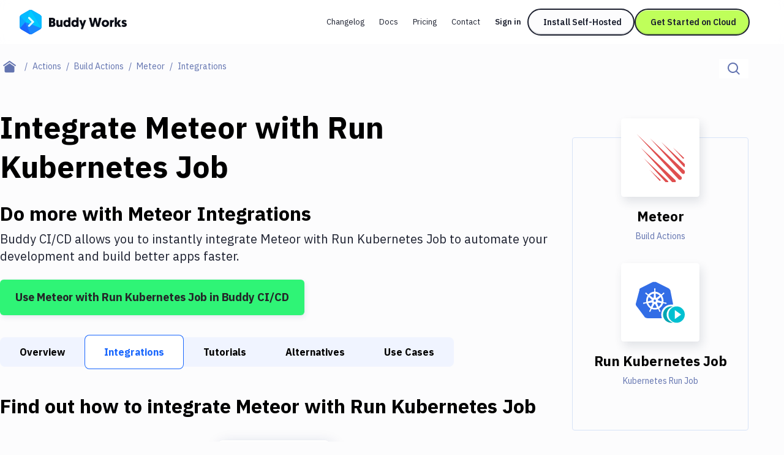

--- FILE ---
content_type: image/svg+xml
request_url: https://buddy.works/actions/static/images/actions/run-job/kubernetes-run-job.svg
body_size: 5470
content:
<?xml version="1.0" encoding="UTF-8"?>
<svg width="48px" height="48px" viewBox="0 0 48 48" version="1.1" xmlns="http://www.w3.org/2000/svg" xmlns:xlink="http://www.w3.org/1999/xlink">
    <title>Icons/ActionsServices/k8_run_job</title>
    <g id="Icons/ActionsServices/k8_run_job" stroke="none" stroke-width="1" fill="none" fill-rule="evenodd">
        <g id="Group" transform="translate(0.000000, 4.000000)">
            <g id="kubernets-copy" fill-rule="nonzero">
                <path d="M19.5775427,0 L32.0123678,6.22222222 C32.5749409,6.55098934 33.1566488,7.25722982 33.7887714,8 L36.4533767,21.3333333 C36.4931532,21.6300175 36.4988116,21.9267016 36.4594115,22.2220818 L34.6823558,22.2222222 C29.281429,22.2222222 24.9067535,26.5998824 24.9067535,32 C24.9067535,33.2290825 25.1333796,34.4050988 25.5471073,35.4885575 C25.3443768,35.5274931 25.1307207,35.5503672 24.9067535,35.5555556 L11.5837266,35.5555556 C10.5427543,35.5555556 9.71866807,35.1659056 8.91912125,34.6666667 L0.925305146,24 C0.120487765,23.1598173 -0.0976526963,22.2587519 0.0371033567,21.3333333 L3.58991052,8 C3.34411903,7.28158294 3.92582693,6.57534246 4.47811231,6.22222222 L16.9129374,0 C17.3778221,0.0974124806 17.814103,0 18.6893409,0 C18.6866648,0 19.1229458,0.0974124806 19.5775427,0 Z" id="Combined-Shape" fill="#326DE6"></path>
                <path d="M29.6074239,20.2985844 L29.6074239,20.2985844 L29.6074239,20.2985844 C29.5857502,20.2985844 29.5857502,20.2985844 29.6074239,20.2985844 L29.5857502,20.2985844 C29.5640763,20.2985844 29.5424025,20.2985844 29.5424025,20.2762762 C29.499055,20.2762762 29.4557073,20.2539683 29.4123596,20.2539683 C29.260643,20.2316603 29.1306003,20.2093522 29.0005574,20.2093522 C28.935536,20.2093522 28.8705145,20.2093522 28.7838193,20.1870442 L28.7621456,20.1870442 C28.3069957,20.1424282 27.938541,20.0978121 27.5917601,19.9862719 C27.4400434,19.919348 27.3966958,19.8301158 27.3533482,19.7408837 C27.3533482,19.7185757 27.3316745,19.7185757 27.3316745,19.6962677 L27.3316745,19.6962677 L27.049915,19.6070357 C27.1799578,18.5808666 27.1366102,17.5100815 26.8981983,16.4616045 C26.6597865,15.4131274 26.2479842,14.4315744 25.6844653,13.5392535 L25.9012032,13.3384813 L25.9012032,13.2938653 C25.9012032,13.1823252 25.9228771,13.0707851 26.0095723,12.959245 C26.2696579,12.7138567 26.5947651,12.5130845 26.9848935,12.2676963 L26.9848935,12.2676963 C27.049915,12.2230802 27.1149364,12.2007722 27.1799578,12.1561562 C27.3100006,12.0892321 27.4183697,12.022308 27.5484124,11.9330759 C27.5700863,11.9107679 27.6134338,11.8884599 27.6567815,11.8438438 C27.6784553,11.8215358 27.7001292,11.8215358 27.7001292,11.7992278 L27.7001292,11.7992278 C28.0035624,11.5315315 28.0685837,11.0853711 27.8518458,10.7953668 C27.7434767,10.6392106 27.5484124,10.5499786 27.3533482,10.5499786 C27.1799578,10.5499786 27.0282412,10.6169026 26.8765245,10.7284427 L26.8765245,10.7284427 L26.8765245,10.7284427 C26.8548507,10.7507508 26.8548507,10.7507508 26.8331769,10.7730588 C26.7898293,10.7953668 26.7681555,10.8399828 26.7248078,10.8622909 C26.6164389,10.973831 26.5297437,11.0630631 26.4430485,11.1746032 C26.3997008,11.2192192 26.3563533,11.2861433 26.2913318,11.3307593 L26.2913318,11.3307593 C25.9878986,11.6653797 25.7061391,11.9330759 25.4243796,12.1338481 C25.3593582,12.1784642 25.2943367,12.2007722 25.2293153,12.2007722 C25.1859678,12.2007722 25.1426201,12.2007722 25.0992726,12.1784642 L25.0559249,12.1784642 L25.0559249,12.1784642 L24.7958393,12.3569284 C24.5140798,12.044616 24.2106465,11.7769198 23.9072133,11.5092235 C22.6067849,10.4607465 21.0245972,9.81381381 19.377388,9.65765766 L19.3557143,9.36765337 C19.3340404,9.34534534 19.3340404,9.34534534 19.3123666,9.32303732 C19.2473452,9.25611325 19.16065,9.18918919 19.1389762,9.03303303 C19.1173024,8.67610467 19.16065,8.27456028 19.2039976,7.82839983 L19.2039976,7.80609181 C19.2039976,7.73916774 19.2256714,7.64993564 19.2473452,7.58301158 C19.2690191,7.44916344 19.2906928,7.31531531 19.3123666,7.15915915 L19.3123666,7.02531102 L19.3123666,6.95838695 L19.3123666,6.95838695 L19.3123666,6.95838695 C19.3123666,6.55684255 19.0089333,6.22222222 18.6404786,6.22222222 C18.4670882,6.22222222 18.2936978,6.3114543 18.163655,6.44530245 C18.0336121,6.57915057 17.9685907,6.75761475 17.9685907,6.95838695 L17.9685907,6.95838695 L17.9685907,6.95838695 L17.9685907,7.003003 L17.9685907,7.13685114 C17.9685907,7.29300729 17.9902645,7.42685542 18.0336121,7.56070356 C18.0552859,7.62762762 18.0552859,7.69455169 18.0769598,7.78378378 L18.0769598,7.80609181 C18.1203073,8.25225225 18.1853287,8.65379665 18.1419811,9.010725 C18.1203073,9.16688117 18.0336121,9.23380522 17.9685907,9.3007293 C17.9469169,9.32303732 17.9469169,9.32303732 17.9252432,9.34534534 L17.9252432,9.34534534 L17.9035693,9.63534964 C17.5134408,9.67996568 17.1233123,9.72458172 16.7331839,9.81381381 C15.0643008,10.1930502 13.5904821,11.0630631 12.4417705,12.3123123 L12.2250324,12.1561562 L12.1816848,12.1561562 C12.1383372,12.1561562 12.0949896,12.1784642 12.051642,12.1784642 C11.9866206,12.1784642 11.9215992,12.1561562 11.8565777,12.1115401 C11.5748183,11.9107679 11.2930588,11.6207636 10.9896255,11.2861433 L10.9896255,11.2861433 C10.9462779,11.2415272 10.9029303,11.1746032 10.8379089,11.1299871 C10.7512137,11.018447 10.6645185,10.9292149 10.5561494,10.8176748 C10.5344756,10.7953668 10.491128,10.7730588 10.4477804,10.7284427 C10.4261066,10.7061347 10.4044328,10.7061347 10.4044328,10.6838267 L10.4044328,10.6838267 C10.27439,10.5722866 10.1009995,10.5053625 9.92760911,10.5053625 C9.73254485,10.5053625 9.53748061,10.5945946 9.42911159,10.7507508 C9.21237354,11.040755 9.27739495,11.4869155 9.58082822,11.7546118 L9.58082822,11.7546118 L9.58082822,11.7546118 C9.60250203,11.7546118 9.60250203,11.7769198 9.62417583,11.7769198 C9.66752345,11.7992278 9.68919725,11.8438438 9.73254485,11.8661519 C9.86258769,11.955384 9.97095671,12.022308 10.1009995,12.0892321 C10.1660209,12.1115401 10.2310424,12.1561562 10.2960638,12.2007722 L10.2960638,12.2007722 C10.6861923,12.4461605 11.0112993,12.6469327 11.271385,12.8923209 C11.379754,13.003861 11.379754,13.1154011 11.379754,13.2269412 L11.379754,13.2715573 L11.379754,13.2715573 L11.5964921,13.4723295 C11.5531445,13.5392535 11.5097968,13.5838696 11.4881231,13.6507936 C10.4044328,15.4131274 9.99263051,17.4877735 10.27439,19.5401116 L9.99263051,19.6293437 C9.99263051,19.6516516 9.97095671,19.6516516 9.97095671,19.6739596 C9.92760911,19.7631918 9.86258769,19.8524239 9.73254485,19.919348 C9.40743778,20.030888 9.0173093,20.0755041 8.5621594,20.1201201 L8.54048559,20.1201201 C8.47546417,20.1201201 8.38876895,20.1201201 8.32374754,20.1424282 C8.19370471,20.1424282 8.06366188,20.1647362 7.91194525,20.1870442 C7.86859764,20.1870442 7.82525003,20.2093522 7.78190242,20.2093522 C7.76022861,20.2093522 7.7385548,20.2093522 7.716881,20.2316603 L7.716881,20.2316603 L7.716881,20.2316603 C7.32675251,20.3208924 7.08834066,20.7001287 7.15336208,21.057057 C7.21838349,21.3693693 7.50014295,21.5701416 7.84692383,21.5701416 C7.91194525,21.5701416 7.95529285,21.5701416 8.02031427,21.5478336 L8.02031427,21.5478336 L8.02031427,21.5478336 C8.04198808,21.5478336 8.06366188,21.5478336 8.06366188,21.5255256 C8.10700949,21.5255256 8.15035709,21.5032175 8.19370471,21.5032175 C8.34542135,21.4586015 8.45379037,21.4139854 8.5838332,21.3470613 C8.64885461,21.3247533 8.71387603,21.2801372 8.77889745,21.2578293 L8.80057125,21.2578293 C9.21237354,21.1016731 9.58082822,20.9678249 9.92760911,20.923209 L9.97095671,20.923209 C10.1009995,20.923209 10.1876948,20.9901331 10.2527162,21.034749 C10.27439,21.034749 10.27439,21.057057 10.2960638,21.057057 L10.2960638,21.057057 L10.5994971,21.012441 C11.1196684,22.6632346 12.1166634,24.1355641 13.4387655,25.2063492 C13.7421988,25.4517375 14.045632,25.6525096 14.3707391,25.8532819 L14.2406963,26.1432862 C14.2406963,26.1655942 14.2623701,26.1655942 14.2623701,26.1879022 C14.3057177,26.2771342 14.3490653,26.3886744 14.3057177,26.5448306 C14.1756749,26.8794509 13.9806106,27.2140713 13.7421988,27.5933075 L13.7421988,27.6156157 C13.6988512,27.6825397 13.6555035,27.7271557 13.6121559,27.7940798 C13.5254607,27.90562 13.4604393,28.01716 13.3737441,28.1510082 C13.3520703,28.1733162 13.3303965,28.2179323 13.3087227,28.2625483 C13.3087227,28.2848562 13.2870489,28.3071644 13.2870489,28.3071644 L13.2870489,28.3071644 L13.2870489,28.3071644 C13.1136584,28.6864007 13.2437012,29.1102531 13.5688083,29.2664092 C13.6555035,29.3110254 13.7421988,29.3333333 13.828894,29.3333333 C14.0889796,29.3333333 14.3490653,29.1548692 14.4791081,28.909481 L14.4791081,28.909481 L14.4791081,28.909481 C14.4791081,28.8871729 14.5007819,28.8648649 14.5007819,28.8648649 C14.5224557,28.8202488 14.5441295,28.7756328 14.5658033,28.7533248 C14.6308248,28.5971687 14.6524986,28.4856285 14.6958462,28.3517803 C14.71752,28.2848562 14.7391938,28.2179323 14.7608676,28.1510082 L14.7608676,28.1510082 C14.9125842,27.7048477 15.0209533,27.3479193 15.2160175,27.035607 C15.3027126,26.9017589 15.4110817,26.8794509 15.4977769,26.8348349 C15.5194507,26.8348349 15.5194507,26.8348349 15.5411246,26.8125268 L15.5411246,26.8125268 L15.6928412,26.5225226 C16.6464886,26.9017589 17.6868312,27.1025311 18.7271738,27.1025311 C19.3557143,27.1025311 20.0059283,27.035607 20.612795,26.8794509 C21.0029234,26.7902188 21.3713781,26.6786788 21.7398328,26.5448306 L21.8698755,26.7902188 C21.8915494,26.7902188 21.8915494,26.7902188 21.9132232,26.8125268 C22.0215922,26.8348349 22.1082875,26.8794509 22.1949827,27.013299 C22.3683731,27.3256113 22.4984159,27.7048477 22.6501326,28.1287001 L22.6501326,28.1510082 C22.6718063,28.2179323 22.6934801,28.2848562 22.715154,28.3517803 C22.7585015,28.4856285 22.7801754,28.6194767 22.8451967,28.7533248 C22.8668706,28.7979408 22.8885444,28.8202488 22.9102182,28.8648649 C22.9102182,28.8871729 22.9318921,28.909481 22.9318921,28.909481 L22.9318921,28.909481 L22.9318921,28.909481 C23.0619348,29.1771772 23.3220205,29.3333333 23.5821061,29.3333333 C23.6688015,29.3333333 23.7554967,29.3110254 23.8421919,29.2664092 C23.9939085,29.1771772 24.1239513,29.043329 24.1672989,28.8648649 C24.2106465,28.6864007 24.2106465,28.4856285 24.1239513,28.3071644 L24.1239513,28.3071644 L24.1239513,28.3071644 C24.1239513,28.2848562 24.1022774,28.2848562 24.1022774,28.2625483 C24.0806037,28.2179323 24.0589299,28.1733162 24.037256,28.1510082 C23.9722347,28.01716 23.8855394,27.90562 23.7988442,27.7940798 C23.7554967,27.7271557 23.712149,27.6825397 23.6688015,27.6156157 L23.6688015,27.5933075 C23.4303895,27.2140713 23.2136514,26.8794509 23.1052825,26.5448306 C23.0619348,26.3886744 23.1052825,26.2994424 23.1269562,26.1879022 C23.1269562,26.1655942 23.1486301,26.1655942 23.1486301,26.1432862 L23.1486301,26.1432862 L23.040261,25.8755899 C24.1889726,25.1840412 25.164294,24.2024882 25.9012032,22.9978551 C26.2913318,22.3732304 26.5947651,21.6816818 26.8115031,20.9901331 L27.0715887,21.034749 C27.0932625,21.034749 27.0932625,21.012441 27.1149364,21.012441 C27.2016316,20.9678249 27.266653,20.9009009 27.3966958,20.9009009 L27.4400434,20.9009009 C27.7868244,20.945517 28.1552791,21.0793651 28.5670813,21.2355213 L28.588755,21.2355213 C28.6537765,21.2578293 28.7187979,21.3024454 28.7838193,21.3247533 C28.9138622,21.3916774 29.0222312,21.4362934 29.1739478,21.4809095 C29.2172955,21.4809095 29.260643,21.5032175 29.3039907,21.5032175 C29.3256644,21.5032175 29.3473383,21.5032175 29.3690121,21.5255256 L29.3690121,21.5255256 C29.4340335,21.5478336 29.4773811,21.5478336 29.5424025,21.5478336 C29.8675096,21.5478336 30.149269,21.3247533 30.2359642,21.034749 C30.2359642,20.7670528 29.9975524,20.4101244 29.6074239,20.2985844 L29.6074239,20.2985844 Z M19.5724523,19.2054912 L18.6188049,19.6739596 L17.6651574,19.2054912 L17.4267456,18.1570142 L18.0769598,17.3093094 L19.1389762,17.3093094 L19.7891904,18.1570142 L19.5724523,19.2054912 L19.5724523,19.2054912 Z M25.2293153,16.8854569 C25.4027058,17.6439296 25.4460533,18.4024024 25.3810319,19.1385671 L22.0649398,18.1570142 C21.7615066,18.0677821 21.5881162,17.7554697 21.6531376,17.4431574 C21.6748114,17.3539253 21.7181589,17.2646933 21.7831803,17.1977692 L24.4057107,14.7661948 C24.7741654,15.3908194 25.0559249,16.1046761 25.2293153,16.8854569 L25.2293153,16.8854569 Z M23.3653681,13.4277134 L20.5260996,15.5023595 C20.2876878,15.6585156 19.9625808,15.6138997 19.7675165,15.3685113 C19.702495,15.3015874 19.6808213,15.2123552 19.6591475,15.1231231 L19.4640832,11.4869155 C20.9595758,11.6653797 22.3250256,12.3569284 23.3653681,13.4277134 L23.3653681,13.4277134 Z M17.0799647,11.5984556 C17.3183765,11.5538395 17.5351146,11.5092235 17.7735265,11.4646075 L17.5784622,15.033891 C17.5567885,15.3462033 17.3183765,15.6138997 16.9932695,15.6138997 C16.9065743,15.6138997 16.7982052,15.5915916 16.7331839,15.5469756 L13.8505678,13.4277134 C14.7391938,12.5130845 15.8445579,11.8884599 17.0799647,11.5984556 L17.0799647,11.5984556 Z M12.8102252,14.7661948 L15.389408,17.1308451 C15.6278198,17.3316173 15.6494936,17.7108537 15.4544293,17.956242 C15.389408,18.045474 15.3027126,18.1123981 15.1943437,18.1347061 L11.8349039,19.1385671 C11.7048611,17.6216217 12.0299682,16.0823681 12.8102252,14.7661948 L12.8102252,14.7661948 Z M12.2250324,20.8116688 L15.6711673,20.2093522 C15.9529268,20.1870442 16.2130126,20.3878164 16.278034,20.6778206 C16.2997078,20.8116688 16.2997078,20.923209 16.2563601,21.034749 L16.2563601,21.034749 L14.9342581,24.3140284 C13.720525,23.5109395 12.7452037,22.2839982 12.2250324,20.8116688 L12.2250324,20.8116688 Z M20.1359712,25.2509653 C19.6374737,25.3625053 19.1389762,25.4294294 18.6188049,25.4294294 C17.8602217,25.4294294 17.1233123,25.2955814 16.4297506,25.0725011 L18.1419811,21.8824539 C18.3153716,21.6816818 18.5971311,21.5924495 18.8355429,21.7262977 C18.9439119,21.7932218 19.0306071,21.8824539 19.0956285,21.9716859 L19.0956285,21.9716859 L20.7645116,25.0725011 C20.5694473,25.1394252 20.3527092,25.1840412 20.1359712,25.2509653 L20.1359712,25.2509653 Z M24.3623632,22.1501502 C23.8205181,23.042471 23.1052825,23.7563278 22.2816779,24.3140284 L20.9162282,20.945517 C20.8512068,20.6778206 20.9595758,20.3878164 21.2196615,20.2539683 C21.3063567,20.2093522 21.4147256,20.1870442 21.5230947,20.1870442 L24.9909035,20.7893608 C24.8608606,21.2801372 24.6441227,21.7262977 24.3623632,22.1501502 L24.3623632,22.1501502 Z" id="Shape" fill="#FFFFFF"></path>
            </g>
            <g id="Group-2" transform="translate(26.683157, 24.000000)">
                <path d="M7.99381611,0 C8.60443928,0 9.19907161,0.0685178972 9.77045536,0.198290344 C6.2102097,1.00678484 3.55280716,4.19281754 3.55280716,8 C3.55280716,11.8071825 6.2102097,14.9932152 9.76998401,15.8017097 C9.19907161,15.9314821 8.60443928,16 7.99381611,16 C3.57895338,16 0,12.418278 0,8 C0,3.581722 3.57895338,0 7.99381611,0 Z" id="Combined-Shape" fill="#02A5B3"></path>
                <ellipse id="Combined-Shape-Copy" fill="#00C0D1" cx="13.3230268" cy="8" rx="7.99381611" ry="8"></ellipse>
                <polygon id="Rectangle" fill="#FFFFFF" points="11.5466233 3.55555556 17.7640358 8 11.5466233 12.4444444"></polygon>
            </g>
        </g>
        <rect id="Rectangle" x="0" y="0" width="48" height="48"></rect>
    </g>
</svg>

--- FILE ---
content_type: application/javascript; charset=UTF-8
request_url: https://buddy.works/_next/static/chunks/52369-1b6e8a9344901737.js
body_size: 4689
content:
"use strict";(self.webpackChunk_N_E=self.webpackChunk_N_E||[]).push([[52369],{85094:function(e,t,r){r.d(t,{Z:function(){return N}});var s=r(85893),l=r(67294),a=r(71852),i=r(78435),n=r(38287),o=r(27801),c=r(16318),d=r(25675),x=r.n(d),m=r(85933),h=r(16237),u=r(46444);let b=({a:e})=>{let t=(0,l.useRef)(null),[r,a]=(0,l.useState)(!1);return(0,l.useEffect)(()=>{t.current&&a(t.current.scrollWidth>t.current.clientWidth)},[e.title]),(0,s.jsxs)("div",{className:"relative max-w-full group",children:[(0,s.jsx)("h2",{ref:t,className:"text-xl lg:text-custom-xl text-primary-600 leading-8 font-semibold truncate",children:e.title}),r&&(0,s.jsxs)("div",{className:"opacity-0 transition-opacity group-hover:opacity-100 absolute -top-3/4 left-0 bg-black text-white text-xs rounded-[5px] py-1 px-2",children:[e.title,(0,s.jsx)("svg",{className:"absolute left-1/2 -translate-x-1/2 -bottom-1",width:"11",height:"10",viewBox:"0 0 11 10",fill:"none",xmlns:"http://www.w3.org/2000/svg",children:(0,s.jsx)("rect",{y:"5",width:"8",height:"8",rx:"2",transform:"rotate(-45 0 5)",fill:"#0A0D16"})})]})]})},p=({articles:e,className:t})=>{let r=e=>e.split("/").slice(1).join("-"),l=e.length%3;return(0,s.jsx)("ul",{className:`grid grid-cols-2 xl:grid-cols-3 min-[1360px]:grid-cols-[1fr,_408px,_1fr] max-xl:border-r bg-background-100 ${t||""}`,children:e.map((t,a)=>(0,s.jsx)("li",{className:`border-b max-xl:odd:border-r border-border xl:-mt-px ${(1===l||2===l)&&e.length===a+1?"last-element xl:last-of-type:border-r xl:last-of-type:w-[calc(100%+1px)] xl:border-b-0":""} ${2===l&&e.length===a+2?"second-to-last-element xl:border-b-0":""}`,children:(0,s.jsx)(u.Z,{cta:[`docs-box-${r(t.path)}`],children:(0,s.jsx)(h.x,{href:(0,m.lo)(t.path),className:"group",children:(0,s.jsx)("div",{className:"bg-background-100 xl:border-t xl:border-l border-border relative h-[7.5rem] w-full transition-shadow xl:hover:shadow-element-bright xl:hover:border-border-200 xl:hover:z-1 group-focus-visible:z-1 group-focus-visible:shadow-element-bright",children:(0,s.jsxs)("div",{className:`px-6 py-6 ${!t.description||t.icon?"flex flex-col h-full justify-center":""}`,children:[(0,s.jsxs)("div",{className:"flex justify-between items-start",children:[(0,s.jsx)(b,{a:t}),t.icon&&(0,s.jsx)(x(),{src:(0,m.V)(`static/articles/${t.icon}`),width:27,height:24,loading:"eager",alt:`${t.title} logo`,className:"w-8"})]}),t.description&&!t.icon&&(0,s.jsx)("p",{className:"text-primary-600/70 text-new-custom-xs clip-2-lines",children:t.description})]})})})})},t.path))})};var f=r(63300),g=r(20702),v=r(99210),j=r(57781),y=r(57114);let w=/export\s+const\s+meta\s+=\s+({((\r\n?|\n)|.)*?(\r\n?|\n)};)/;var N=({breadcrumbItems:e,article:{article:t,content:r},ips:d,navbarItems:x,mainCategories:h,allCategoryItems:u,title:b,description:N})=>{let k=r?.replace(w,""),{toggleHamburger:C,hamburgerOpened:$}=(0,l.useContext)(a.m),_=(0,j.zC)(e),Z=(0,y.W)(_),I=`${t?.metaTitle??Z} | Docs`;return(0,s.jsxs)(s.Fragment,{children:[(0,s.jsx)(g.w,{title:I,description:t?t.meta_description||t.description:"Buddy.Works knowledge base. Learn everything you need to enhance your CI/CD with Buddy",noindex:!!t?.draft,nofollow:!!t?.draft,openGraph:{description:t?t.meta_description||t.description:"Buddy.Works knowledge base. Learn everything you need to enhance your CI/CD with Buddy",images:[{url:t?(0,m.$2)(t.share||"assets/images/og-social-image-docs.png"):(0,m.$2)("assets/images/og-social-image-docs.png")}]},breadcrumbItems:t?[{name:"Docs",item:(0,m.V)()},...e.map(e=>({name:e.name,item:e.url?(0,m.$2)(e.url):(0,m.V)(t.path)}))]:[{name:"Docs",item:(0,m.V)()}]}),(0,s.jsx)(f.s,{article:t,children:(0,s.jsx)(v.H,{mainCategories:h,breadcrumbs:_,toggleHamburger:C,children:(0,s.jsx)("main",{className:"xl:pb-24",children:(0,s.jsxs)("div",{className:"new-lg:grid grid-cols-[minmax(200px,_1fr)] xl:grid-cols-[18rem_minmax(200px,_1fr)] xl:gap-6 max-xl:divide-x divide-border",children:[(0,s.jsx)(n.Z,{navbarItems:x,categories:h}),(0,s.jsxs)("div",{className:"xl:space-y-6",children:[(0,s.jsx)("section",{className:`new-overlay ${$?"new-sidebar-overlay-open":""}`,children:(0,s.jsx)(o.v,{rows:N||_.length?void 0:4,className:"max-xl:border-b",children:(0,s.jsxs)("div",{className:`p-6 ${_.length>1?"pb-5":"pb-3"}`,children:[(0,s.jsx)(i.O,{items:_,hideLastItem:!0,className:"mb-4 max-xl:hidden"}),(0,s.jsx)("h1",{className:"text-custom-4xl leading-[3rem] font-semibold tracking-[-0.32px]",children:b}),N&&(0,s.jsx)("p",{className:"text-lg leading-6 mt-4",children:N}),(0,s.jsx)("span",{className:"block bg-stripe h-12 mt-4"})]})})}),!!k&&!!k.trimStart()&&(0,s.jsx)("section",{children:(0,s.jsx)(o.v,{className:"max-xl:border-b",children:(0,s.jsx)("div",{className:"p-6",children:(0,s.jsx)("div",{className:"first:*:*:mt-0 last:*:*:mb-0",children:(0,s.jsx)(c.i,{article:!0,headerOffset:1,ips:d,children:k})})})})}),(0,s.jsx)("section",{className:"pt-px",children:(0,s.jsx)(p,{articles:u,className:"max-xl:-mb-px"})})]}),(0,s.jsx)("div",{})]})})})})]})}},99210:function(e,t,r){r.d(t,{H:function(){return j}});var s,l=r(85893),a=r(67294),i=r(78435),n=r(57117),o=r(90512);function c(){return(c=Object.assign?Object.assign.bind():function(e){for(var t=1;t<arguments.length;t++){var r=arguments[t];for(var s in r)({}).hasOwnProperty.call(r,s)&&(e[s]=r[s])}return e}).apply(null,arguments)}var d=e=>a.createElement("svg",c({width:20,height:20,fill:"none",xmlns:"http://www.w3.org/2000/svg"},e),s||(s=a.createElement("path",{fillRule:"evenodd",clipRule:"evenodd",d:"M12 5V3h-1V2H9v1H8v2h1v1h2V5h1Zm0 4v2h-1v1H9v-1H8V9h1V8h2v1h1Zm0 8v-2h-1v-1H9v1H8v2h1v1h2v-1h1Z",fill:"#1D2130"}))),x=r(16237),m=r(85933),h=r(63300),u=r(74088),b=r(57781);let p=({categories:e})=>{let t="flex h-[71px] shrink-0 items-center justify-center text-center px-3 text-primary-400 hover:text-primary-800 focus-visible:text-primary-800",r="relative after:absolute after:inset-x-0 after:-bottom-px after:border-b hover:after:border-primary-800 focus-visible:after:border-primary-800",s={1:"w-[1.5rem]",2:"w-[3rem]",3:"w-18",4:"w-[6rem]",5:"w-[7.5rem]",6:"w-[9rem]",7:"w-[10.5rem]",8:"w-[12rem]"},[i,c]=(0,a.useState)(!1);(0,a.useEffect)(()=>{return e(),window.addEventListener("scroll",e),()=>{window.removeEventListener("scroll",e)};function e(){c(window.scrollY>10)}},[]);let{article:p}=(0,a.useContext)(h.Q),{visibleCategories:f,hiddenCategories:g,isEmptySpace:v}=function(){let t=1360>(0,u.i)()?48:60,r=e.reduce((r,s)=>{let l=r.currentWidth+s.navigationWidth,a=e.indexOf(s)===e.length-1;return l+2<=t||a&&l<=t?{count:r.count+1,currentWidth:l}:r},{count:0,currentWidth:0}),s=r.count;return{visibleCategories:e.slice(0,s),hiddenCategories:e.slice(s),isEmptySpace:r.currentWidth<t}}();return(0,l.jsx)("div",{className:`max-xl:hidden sticky top-18 left-0 z-10 w-full border-border border-t bg-white/80 backdrop-blur ${i?"navbar-shadow":""}`,children:(0,l.jsxs)("div",{className:"border-border border-l docs-container",children:[(0,l.jsxs)("div",{className:"flex h-full divide-x divide-border -ml-px text-new-custom-xs",children:[[...f,...v?[{empty:!0}]:[]].map((e,a)=>e.empty?(0,l.jsx)("span",{className:"min-w-6"},a):(0,l.jsx)(x.x,{href:(0,m.lo)((0,b.Pu)(e)),className:`${t} ${r} ${p&&p.path.startsWith(e.path)?"text-primary-800 after:border-primary-800":"after:border-transparent"} ${s[e.navigationWidth]}`,children:e.title},a)),g.length>0&&(0,l.jsx)("div",{className:"relative w-18",children:(0,l.jsxs)(n.v2,{children:[(0,l.jsx)(n.v2.Button,{className:`${t} ${r} w-full h-18 transition-colors`,"aria-label":"More tabs",children:(0,l.jsx)(d,{})}),(0,l.jsx)(n.v2.Items,{as:"button",className:"absolute py-0.5 z-10 w-[172px] -top-2 -right-px bg-background-100 border border-border-600 shadow-[8px_8px_8px_0px,_4px_4px_4px_0px,_16px_16px_16px_0px] shadow-primary-800/5 text-left",children:g.map((e,t)=>(0,l.jsx)(n.v2.Item,{as:x.x,href:(0,m.lo)((0,b.Pu)(e)),children:({active:t})=>(0,l.jsx)("div",{className:`py-3.5 px-8 w-full text-primary-400 ${t?"text-primary-800":""}`,children:e.title})},t))})]})})]}),(0,l.jsx)("div",{className:(0,o.Z)("navbar-shadow-colors transition-opacity duration-150 ease-linear mx-auto w-full max-w-screen-custom-xl absolute left-0 right-0 bottom-0 pointer-events-none before:absolute before:left-0 before:right-0 before:h-2 before:-bottom-2 before:rounded-bl-full before:rounded-br-full before:custom-xl:-bottom-4 before:custom-xl:h-4",i?"opacity-100":"opacity-0")})]})})};var f=r(90645),g=r(55997),v=r(76280);let j=({children:e,mainCategories:t,toggleHamburger:r,breadcrumbs:s})=>{let{searchOpened:n}=(0,a.useContext)(v.c);return(0,l.jsxs)(l.Fragment,{children:[(0,l.jsx)(p,{categories:t}),(0,l.jsxs)("div",{className:"flex px-8 xl:hidden space-x-4 pb-4 pt-24 border-b border-border items-center",children:[(0,l.jsxs)("button",{onClick:r,className:"flex",children:[(0,l.jsx)(f.Z,{}),(0,l.jsx)("span",{className:"sr-only",children:"Toggle sidebar"})]}),(0,l.jsx)(i.O,{items:s,decor:!1,hideLastItem:!0})]}),(0,l.jsx)("div",{className:"docs-container pt-6",children:e}),n&&(0,l.jsx)(g.R,{className:"!mt-0"})]})}},74707:function(e,t,r){r.d(t,{X:function(){return a}});var s=r(85893),l=r(90512);let a=({as:e,children:t,className:r,variant:a,weight:i,size:n,...o})=>{let c="";switch(n){case"md":c="text-xl lg:text-custom-xl leading-8";break;case"lg":c="text-2xl lg:text-custom-4xl lg:leading-10";break;case"xl":c="text-4xl lg:text-new-custom-6xl tracking-[-1px]";break;case"xxl":c="text-[3.25rem] md:text-custom-7xl leading-none lg:leading-[4.5rem] tracking-[-1px]";break;case"default":c="text-4xl md:text-custom-5xl md:leading-[64px]";break;default:c=""}let d={default:"font-bold",black:"font-black",normal:"font-normal"},x={default:"text-primary-600",white:"text-background-100"};return(0,s.jsx)(e||"h3",{...o,className:(0,l.Z)("font-ibm",c,x[a]||x.default,d[i]||d.default,r),children:t})}},38287:function(e,t,r){var s=r(85893);r(67294);var l=r(83890),a=r(57781),i=r(85933);t.Z=e=>(0,s.jsx)(l.Z,{...e,isItemActive:a.M8,urlGetter:i.lo,docs:!0})},83890:function(e,t,r){r.d(t,{Z:function(){return w}});var s=r(85893),l=r(67294),a=r(11163),i=r(94590),n=r(16237),o=r(14917),c=r(74816);let d=(0,l.createContext)(void 0),x=({urlGetter:e,isItemActive:t,article:r,allClickable:l,children:a})=>(0,s.jsx)(d.Provider,{value:{urlGetter:e,isItemActive:t,allClickable:l,article:r},children:a});var m=r(15529),h=r(63300),u=r(57781);let b=({navbarItems:e,isItemActive:t,urlGetter:r,allClickable:a,docs:i,className:n})=>{let{article:c}=(0,l.useContext)(h.Q);return(0,s.jsx)(x,{isItemActive:t,urlGetter:r,allClickable:a,article:i,children:(0,s.jsxs)("nav",{className:n,children:[(0,s.jsx)(o.C,{className:"max-xl:hidden mb-4",children:(0,s.jsx)("span",{className:"block text-new-custom-xs font-medium",children:e.title})}),(0,s.jsx)("div",{className:"",children:e.mappedItems.map((e,r)=>(0,s.jsx)(p,{item:e,itemClassNameCallback:e=>(0,m.cn)("text-primary-800/70 text-sm hover:text-black border-l border-transparent lg:text-new-custom-xs lg:leading-6 block py-2 pl-3 transition-color",{"pl-6 border-l border-border-200 hover:border-primary-800 focus-visible:border-primary-800 py-1":e.isSubcategory},{"":!e.isSubcategory&&t(e,c)&&e.subcategories},{"border-l border-primary-800 !text-primary-800":!e.isSubcategory&&t(e,c)&&!e.subcategories},{"border-l border-primary-800 !text-primary-800":e.isSubcategory&&t(e,c)&&!e.subcategories},{"!text-primary-800/75 hover:!text-primary-800":e.isSubcategory&&!t(e,c)})},r))})]})})},p=({item:e,itemClassNameCallback:t})=>"CATEGORY"===e.type?(0,s.jsx)(f,{item:e,className:t(e),subitemClassNameCallback:t},e.path):(0,s.jsx)(g,{item:e,className:t(e)},e.path),f=({item:e,className:t,subitemClassNameCallback:r})=>{let{allClickable:a,urlGetter:n}=(0,l.useContext)(d),o=(0,u.Pu)(e);return(0,s.jsx)(i.e,{accordionArticle:e,children:(0,s.jsxs)("div",{className:"accordion-wrapper transition-colors relative z-0 before:-z-1 before:block before:absolute before:bg-[transparent] before:h-full before:w-px",children:[(0,s.jsx)(c.Z.Toggle,{allClickable:a,href:n(o),className:t,children:e.title}),(0,s.jsx)(c.Z.Collapse,{className:(0,m.cn)(e.isSubcategory&&"pl-4 "),children:e.subcategories.map((e,t)=>(0,s.jsx)(p,{item:e,itemClassNameCallback:r},t))})]})})},g=({item:e,className:t})=>{let{urlGetter:r}=(0,l.useContext)(d);return(0,s.jsx)(n.x,{href:r(e.path),className:t,children:e.title})};var v=r(49910),j=r(92934),y=r(71852),w=({navbarItems:e,categories:t,urlGetter:r,isItemActive:i,showOnMobileOnly:n})=>{let[o,c]=(0,l.useState)(!1),d=t?.filter(t=>t.title!==e.title),x=(0,a.useRouter)(),{hamburgerOpened:h}=(0,l.useContext)(y.m),u=e=>{x.push(r(e)),c(!1)};return(0,l.useEffect)(()=>{h||c(!1)},[h]),(0,s.jsx)(v._,{sticky:!0,docs:!0,className:(0,m.cn)(n&&"xl:hidden"),children:(0,s.jsxs)("div",{className:"",children:[(0,s.jsxs)("button",{className:"xl:hidden flex w-full justify-between items-start text-new-custom-sm font-semibold bg-stripe mb-3",onClick:()=>c(!o),children:[(0,s.jsx)("span",{className:"block mb-2 bg-background-100 pr-3",children:e.title}),(0,s.jsx)("span",{className:"block mb-2 bg-background-100 w-9 h-6",children:(0,s.jsx)(j.Z,{className:o?"-rotate-90 text-primary-600":"rotate-90 text-primary-600/60"})})]}),o&&(0,s.jsxs)("div",{className:"text-new-custom-xs",children:[d.map((e,t)=>(0,s.jsx)("button",{onClick:()=>u(e.path),className:"block text-sm pl-3 leading-6 py-2 font-medium text-primary-600/75 hover:text-primary-600 focus-visible:text-primary-600",children:e.title},t)),(0,s.jsx)("span",{className:"block h-8 bg-stripe my-3"})]}),(0,s.jsx)(b,{navbarItems:e,urlGetter:r,isItemActive:i})]})})}},57114:function(e,t,r){r.d(t,{W:function(){return s}});let s=e=>{if(!Array.isArray(e)||0===e.length)return"";let t=["API"],r=e.filter(e=>!t.includes(e.name)).map(e=>e.name).reverse(),s=[],l=["Add","Edit","Delete","Copy","Create","Clone","List","Export","Get","Clear cache","Members","Groups"],a=0;for(;a<r.length;){let e=r[a],t=r[a+1];l.includes(e)&&t?(s.push(`${e} ${t}`),a+=2):(s.push(e),a+=1)}return s.join(" | ")}}}]);

--- FILE ---
content_type: image/svg+xml
request_url: https://buddy.works/actions/static/images/actions/meteor/meteor.svg
body_size: 728
content:
<?xml version="1.0" encoding="UTF-8"?>
<svg width="48px" height="48px" viewBox="0 0 48 48" version="1.1" xmlns="http://www.w3.org/2000/svg" xmlns:xlink="http://www.w3.org/1999/xlink">
    <title>Icons/ActionsServices/meteor</title>
    <g id="Icons/ActionsServices/meteor" stroke="none" stroke-width="1" fill="none" fill-rule="evenodd">
        <g id="Group-2" transform="translate(1.000000, 1.000000)" fill="#DF4F4F" fill-rule="nonzero">
            <path d="M0,0 L41.1070981,44.4081681 C41.1070981,44.4081681 42.5075402,45.4155368 43.5784668,44.2402733 C44.6493929,43.0650099 43.8256036,41.8897464 43.8256036,41.8897464 L0,0 L0,0 Z" id="Shape"></path>
            <path d="M13.0158747,4.19736936 L44.3198771,38.6157984 C44.3198771,38.6157984 45.7203195,39.6231668 46.7912458,38.4479034 C47.8621722,37.2726401 47.0383828,36.0973767 47.0383828,36.0973767 L13.0158747,4.19736936 L13.0158747,4.19736936 Z" id="Shape"></path>
            <path d="M3.87181082,13.1797399 L35.1758133,47.5981687 C35.1758133,47.5981687 36.5762556,48.6055373 37.647182,47.4302741 C38.7181084,46.2550107 37.8943188,45.079747 37.8943188,45.079747 L3.87181082,13.1797399 L3.87181082,13.1797399 Z" id="Shape"></path>
            <path d="M24.0191065,7.80710704 L45.889344,31.8532082 C45.889344,31.8532082 46.8677494,32.5569966 47.6159417,31.7359101 C48.3641341,30.9148239 47.7886013,30.0937374 47.7886013,30.0937374 L24.0191065,7.80710704 L24.0191065,7.80710704 Z" id="Shape"></path>
            <path d="M6.88428416,23.5892159 L28.7545215,47.6353171 C28.7545215,47.6353171 29.732927,48.3391055 30.4811191,47.518019 C31.2293116,46.6969327 30.653779,45.8758463 30.653779,45.8758463 L6.88428416,23.5892159 L6.88428416,23.5892159 Z" id="Shape"></path>
            <path d="M35.2581923,13.0118451 L45.1705202,23.9434491 C45.1705202,23.9434491 45.6545055,24.2732263 46.0246121,23.8884861 C46.3947185,23.5037459 46.1100212,23.1190055 46.1100212,23.1190055 L35.2581923,13.0118451 L35.2581923,13.0118451 Z" id="Shape"></path>
            <path d="M12.3568431,34.670271 L22.2691711,45.601875 C22.2691711,45.601875 22.7531563,45.9316524 23.1232629,45.5469122 C23.4933692,45.1621718 23.2086721,44.7774316 23.2086721,44.7774316 L12.3568431,34.670271 L12.3568431,34.670271 Z" id="Shape"></path>
        </g>
        <rect id="Rectangle" x="0" y="0" width="48" height="48"></rect>
    </g>
</svg>